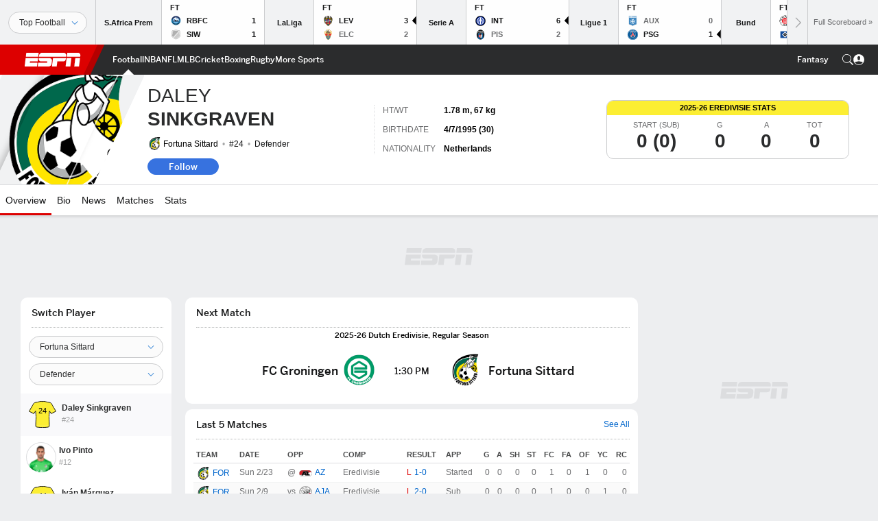

--- FILE ---
content_type: text/html; charset=utf-8
request_url: https://www.google.com/recaptcha/enterprise/anchor?ar=1&k=6LciB_gZAAAAAA_mwJ4G0XZ0BXWvLTt67V7YizXx&co=aHR0cHM6Ly9jZG4ucmVnaXN0ZXJkaXNuZXkuZ28uY29tOjQ0Mw..&hl=en&v=PoyoqOPhxBO7pBk68S4YbpHZ&size=invisible&anchor-ms=20000&execute-ms=30000&cb=qxe0ukankaey
body_size: 48835
content:
<!DOCTYPE HTML><html dir="ltr" lang="en"><head><meta http-equiv="Content-Type" content="text/html; charset=UTF-8">
<meta http-equiv="X-UA-Compatible" content="IE=edge">
<title>reCAPTCHA</title>
<style type="text/css">
/* cyrillic-ext */
@font-face {
  font-family: 'Roboto';
  font-style: normal;
  font-weight: 400;
  font-stretch: 100%;
  src: url(//fonts.gstatic.com/s/roboto/v48/KFO7CnqEu92Fr1ME7kSn66aGLdTylUAMa3GUBHMdazTgWw.woff2) format('woff2');
  unicode-range: U+0460-052F, U+1C80-1C8A, U+20B4, U+2DE0-2DFF, U+A640-A69F, U+FE2E-FE2F;
}
/* cyrillic */
@font-face {
  font-family: 'Roboto';
  font-style: normal;
  font-weight: 400;
  font-stretch: 100%;
  src: url(//fonts.gstatic.com/s/roboto/v48/KFO7CnqEu92Fr1ME7kSn66aGLdTylUAMa3iUBHMdazTgWw.woff2) format('woff2');
  unicode-range: U+0301, U+0400-045F, U+0490-0491, U+04B0-04B1, U+2116;
}
/* greek-ext */
@font-face {
  font-family: 'Roboto';
  font-style: normal;
  font-weight: 400;
  font-stretch: 100%;
  src: url(//fonts.gstatic.com/s/roboto/v48/KFO7CnqEu92Fr1ME7kSn66aGLdTylUAMa3CUBHMdazTgWw.woff2) format('woff2');
  unicode-range: U+1F00-1FFF;
}
/* greek */
@font-face {
  font-family: 'Roboto';
  font-style: normal;
  font-weight: 400;
  font-stretch: 100%;
  src: url(//fonts.gstatic.com/s/roboto/v48/KFO7CnqEu92Fr1ME7kSn66aGLdTylUAMa3-UBHMdazTgWw.woff2) format('woff2');
  unicode-range: U+0370-0377, U+037A-037F, U+0384-038A, U+038C, U+038E-03A1, U+03A3-03FF;
}
/* math */
@font-face {
  font-family: 'Roboto';
  font-style: normal;
  font-weight: 400;
  font-stretch: 100%;
  src: url(//fonts.gstatic.com/s/roboto/v48/KFO7CnqEu92Fr1ME7kSn66aGLdTylUAMawCUBHMdazTgWw.woff2) format('woff2');
  unicode-range: U+0302-0303, U+0305, U+0307-0308, U+0310, U+0312, U+0315, U+031A, U+0326-0327, U+032C, U+032F-0330, U+0332-0333, U+0338, U+033A, U+0346, U+034D, U+0391-03A1, U+03A3-03A9, U+03B1-03C9, U+03D1, U+03D5-03D6, U+03F0-03F1, U+03F4-03F5, U+2016-2017, U+2034-2038, U+203C, U+2040, U+2043, U+2047, U+2050, U+2057, U+205F, U+2070-2071, U+2074-208E, U+2090-209C, U+20D0-20DC, U+20E1, U+20E5-20EF, U+2100-2112, U+2114-2115, U+2117-2121, U+2123-214F, U+2190, U+2192, U+2194-21AE, U+21B0-21E5, U+21F1-21F2, U+21F4-2211, U+2213-2214, U+2216-22FF, U+2308-230B, U+2310, U+2319, U+231C-2321, U+2336-237A, U+237C, U+2395, U+239B-23B7, U+23D0, U+23DC-23E1, U+2474-2475, U+25AF, U+25B3, U+25B7, U+25BD, U+25C1, U+25CA, U+25CC, U+25FB, U+266D-266F, U+27C0-27FF, U+2900-2AFF, U+2B0E-2B11, U+2B30-2B4C, U+2BFE, U+3030, U+FF5B, U+FF5D, U+1D400-1D7FF, U+1EE00-1EEFF;
}
/* symbols */
@font-face {
  font-family: 'Roboto';
  font-style: normal;
  font-weight: 400;
  font-stretch: 100%;
  src: url(//fonts.gstatic.com/s/roboto/v48/KFO7CnqEu92Fr1ME7kSn66aGLdTylUAMaxKUBHMdazTgWw.woff2) format('woff2');
  unicode-range: U+0001-000C, U+000E-001F, U+007F-009F, U+20DD-20E0, U+20E2-20E4, U+2150-218F, U+2190, U+2192, U+2194-2199, U+21AF, U+21E6-21F0, U+21F3, U+2218-2219, U+2299, U+22C4-22C6, U+2300-243F, U+2440-244A, U+2460-24FF, U+25A0-27BF, U+2800-28FF, U+2921-2922, U+2981, U+29BF, U+29EB, U+2B00-2BFF, U+4DC0-4DFF, U+FFF9-FFFB, U+10140-1018E, U+10190-1019C, U+101A0, U+101D0-101FD, U+102E0-102FB, U+10E60-10E7E, U+1D2C0-1D2D3, U+1D2E0-1D37F, U+1F000-1F0FF, U+1F100-1F1AD, U+1F1E6-1F1FF, U+1F30D-1F30F, U+1F315, U+1F31C, U+1F31E, U+1F320-1F32C, U+1F336, U+1F378, U+1F37D, U+1F382, U+1F393-1F39F, U+1F3A7-1F3A8, U+1F3AC-1F3AF, U+1F3C2, U+1F3C4-1F3C6, U+1F3CA-1F3CE, U+1F3D4-1F3E0, U+1F3ED, U+1F3F1-1F3F3, U+1F3F5-1F3F7, U+1F408, U+1F415, U+1F41F, U+1F426, U+1F43F, U+1F441-1F442, U+1F444, U+1F446-1F449, U+1F44C-1F44E, U+1F453, U+1F46A, U+1F47D, U+1F4A3, U+1F4B0, U+1F4B3, U+1F4B9, U+1F4BB, U+1F4BF, U+1F4C8-1F4CB, U+1F4D6, U+1F4DA, U+1F4DF, U+1F4E3-1F4E6, U+1F4EA-1F4ED, U+1F4F7, U+1F4F9-1F4FB, U+1F4FD-1F4FE, U+1F503, U+1F507-1F50B, U+1F50D, U+1F512-1F513, U+1F53E-1F54A, U+1F54F-1F5FA, U+1F610, U+1F650-1F67F, U+1F687, U+1F68D, U+1F691, U+1F694, U+1F698, U+1F6AD, U+1F6B2, U+1F6B9-1F6BA, U+1F6BC, U+1F6C6-1F6CF, U+1F6D3-1F6D7, U+1F6E0-1F6EA, U+1F6F0-1F6F3, U+1F6F7-1F6FC, U+1F700-1F7FF, U+1F800-1F80B, U+1F810-1F847, U+1F850-1F859, U+1F860-1F887, U+1F890-1F8AD, U+1F8B0-1F8BB, U+1F8C0-1F8C1, U+1F900-1F90B, U+1F93B, U+1F946, U+1F984, U+1F996, U+1F9E9, U+1FA00-1FA6F, U+1FA70-1FA7C, U+1FA80-1FA89, U+1FA8F-1FAC6, U+1FACE-1FADC, U+1FADF-1FAE9, U+1FAF0-1FAF8, U+1FB00-1FBFF;
}
/* vietnamese */
@font-face {
  font-family: 'Roboto';
  font-style: normal;
  font-weight: 400;
  font-stretch: 100%;
  src: url(//fonts.gstatic.com/s/roboto/v48/KFO7CnqEu92Fr1ME7kSn66aGLdTylUAMa3OUBHMdazTgWw.woff2) format('woff2');
  unicode-range: U+0102-0103, U+0110-0111, U+0128-0129, U+0168-0169, U+01A0-01A1, U+01AF-01B0, U+0300-0301, U+0303-0304, U+0308-0309, U+0323, U+0329, U+1EA0-1EF9, U+20AB;
}
/* latin-ext */
@font-face {
  font-family: 'Roboto';
  font-style: normal;
  font-weight: 400;
  font-stretch: 100%;
  src: url(//fonts.gstatic.com/s/roboto/v48/KFO7CnqEu92Fr1ME7kSn66aGLdTylUAMa3KUBHMdazTgWw.woff2) format('woff2');
  unicode-range: U+0100-02BA, U+02BD-02C5, U+02C7-02CC, U+02CE-02D7, U+02DD-02FF, U+0304, U+0308, U+0329, U+1D00-1DBF, U+1E00-1E9F, U+1EF2-1EFF, U+2020, U+20A0-20AB, U+20AD-20C0, U+2113, U+2C60-2C7F, U+A720-A7FF;
}
/* latin */
@font-face {
  font-family: 'Roboto';
  font-style: normal;
  font-weight: 400;
  font-stretch: 100%;
  src: url(//fonts.gstatic.com/s/roboto/v48/KFO7CnqEu92Fr1ME7kSn66aGLdTylUAMa3yUBHMdazQ.woff2) format('woff2');
  unicode-range: U+0000-00FF, U+0131, U+0152-0153, U+02BB-02BC, U+02C6, U+02DA, U+02DC, U+0304, U+0308, U+0329, U+2000-206F, U+20AC, U+2122, U+2191, U+2193, U+2212, U+2215, U+FEFF, U+FFFD;
}
/* cyrillic-ext */
@font-face {
  font-family: 'Roboto';
  font-style: normal;
  font-weight: 500;
  font-stretch: 100%;
  src: url(//fonts.gstatic.com/s/roboto/v48/KFO7CnqEu92Fr1ME7kSn66aGLdTylUAMa3GUBHMdazTgWw.woff2) format('woff2');
  unicode-range: U+0460-052F, U+1C80-1C8A, U+20B4, U+2DE0-2DFF, U+A640-A69F, U+FE2E-FE2F;
}
/* cyrillic */
@font-face {
  font-family: 'Roboto';
  font-style: normal;
  font-weight: 500;
  font-stretch: 100%;
  src: url(//fonts.gstatic.com/s/roboto/v48/KFO7CnqEu92Fr1ME7kSn66aGLdTylUAMa3iUBHMdazTgWw.woff2) format('woff2');
  unicode-range: U+0301, U+0400-045F, U+0490-0491, U+04B0-04B1, U+2116;
}
/* greek-ext */
@font-face {
  font-family: 'Roboto';
  font-style: normal;
  font-weight: 500;
  font-stretch: 100%;
  src: url(//fonts.gstatic.com/s/roboto/v48/KFO7CnqEu92Fr1ME7kSn66aGLdTylUAMa3CUBHMdazTgWw.woff2) format('woff2');
  unicode-range: U+1F00-1FFF;
}
/* greek */
@font-face {
  font-family: 'Roboto';
  font-style: normal;
  font-weight: 500;
  font-stretch: 100%;
  src: url(//fonts.gstatic.com/s/roboto/v48/KFO7CnqEu92Fr1ME7kSn66aGLdTylUAMa3-UBHMdazTgWw.woff2) format('woff2');
  unicode-range: U+0370-0377, U+037A-037F, U+0384-038A, U+038C, U+038E-03A1, U+03A3-03FF;
}
/* math */
@font-face {
  font-family: 'Roboto';
  font-style: normal;
  font-weight: 500;
  font-stretch: 100%;
  src: url(//fonts.gstatic.com/s/roboto/v48/KFO7CnqEu92Fr1ME7kSn66aGLdTylUAMawCUBHMdazTgWw.woff2) format('woff2');
  unicode-range: U+0302-0303, U+0305, U+0307-0308, U+0310, U+0312, U+0315, U+031A, U+0326-0327, U+032C, U+032F-0330, U+0332-0333, U+0338, U+033A, U+0346, U+034D, U+0391-03A1, U+03A3-03A9, U+03B1-03C9, U+03D1, U+03D5-03D6, U+03F0-03F1, U+03F4-03F5, U+2016-2017, U+2034-2038, U+203C, U+2040, U+2043, U+2047, U+2050, U+2057, U+205F, U+2070-2071, U+2074-208E, U+2090-209C, U+20D0-20DC, U+20E1, U+20E5-20EF, U+2100-2112, U+2114-2115, U+2117-2121, U+2123-214F, U+2190, U+2192, U+2194-21AE, U+21B0-21E5, U+21F1-21F2, U+21F4-2211, U+2213-2214, U+2216-22FF, U+2308-230B, U+2310, U+2319, U+231C-2321, U+2336-237A, U+237C, U+2395, U+239B-23B7, U+23D0, U+23DC-23E1, U+2474-2475, U+25AF, U+25B3, U+25B7, U+25BD, U+25C1, U+25CA, U+25CC, U+25FB, U+266D-266F, U+27C0-27FF, U+2900-2AFF, U+2B0E-2B11, U+2B30-2B4C, U+2BFE, U+3030, U+FF5B, U+FF5D, U+1D400-1D7FF, U+1EE00-1EEFF;
}
/* symbols */
@font-face {
  font-family: 'Roboto';
  font-style: normal;
  font-weight: 500;
  font-stretch: 100%;
  src: url(//fonts.gstatic.com/s/roboto/v48/KFO7CnqEu92Fr1ME7kSn66aGLdTylUAMaxKUBHMdazTgWw.woff2) format('woff2');
  unicode-range: U+0001-000C, U+000E-001F, U+007F-009F, U+20DD-20E0, U+20E2-20E4, U+2150-218F, U+2190, U+2192, U+2194-2199, U+21AF, U+21E6-21F0, U+21F3, U+2218-2219, U+2299, U+22C4-22C6, U+2300-243F, U+2440-244A, U+2460-24FF, U+25A0-27BF, U+2800-28FF, U+2921-2922, U+2981, U+29BF, U+29EB, U+2B00-2BFF, U+4DC0-4DFF, U+FFF9-FFFB, U+10140-1018E, U+10190-1019C, U+101A0, U+101D0-101FD, U+102E0-102FB, U+10E60-10E7E, U+1D2C0-1D2D3, U+1D2E0-1D37F, U+1F000-1F0FF, U+1F100-1F1AD, U+1F1E6-1F1FF, U+1F30D-1F30F, U+1F315, U+1F31C, U+1F31E, U+1F320-1F32C, U+1F336, U+1F378, U+1F37D, U+1F382, U+1F393-1F39F, U+1F3A7-1F3A8, U+1F3AC-1F3AF, U+1F3C2, U+1F3C4-1F3C6, U+1F3CA-1F3CE, U+1F3D4-1F3E0, U+1F3ED, U+1F3F1-1F3F3, U+1F3F5-1F3F7, U+1F408, U+1F415, U+1F41F, U+1F426, U+1F43F, U+1F441-1F442, U+1F444, U+1F446-1F449, U+1F44C-1F44E, U+1F453, U+1F46A, U+1F47D, U+1F4A3, U+1F4B0, U+1F4B3, U+1F4B9, U+1F4BB, U+1F4BF, U+1F4C8-1F4CB, U+1F4D6, U+1F4DA, U+1F4DF, U+1F4E3-1F4E6, U+1F4EA-1F4ED, U+1F4F7, U+1F4F9-1F4FB, U+1F4FD-1F4FE, U+1F503, U+1F507-1F50B, U+1F50D, U+1F512-1F513, U+1F53E-1F54A, U+1F54F-1F5FA, U+1F610, U+1F650-1F67F, U+1F687, U+1F68D, U+1F691, U+1F694, U+1F698, U+1F6AD, U+1F6B2, U+1F6B9-1F6BA, U+1F6BC, U+1F6C6-1F6CF, U+1F6D3-1F6D7, U+1F6E0-1F6EA, U+1F6F0-1F6F3, U+1F6F7-1F6FC, U+1F700-1F7FF, U+1F800-1F80B, U+1F810-1F847, U+1F850-1F859, U+1F860-1F887, U+1F890-1F8AD, U+1F8B0-1F8BB, U+1F8C0-1F8C1, U+1F900-1F90B, U+1F93B, U+1F946, U+1F984, U+1F996, U+1F9E9, U+1FA00-1FA6F, U+1FA70-1FA7C, U+1FA80-1FA89, U+1FA8F-1FAC6, U+1FACE-1FADC, U+1FADF-1FAE9, U+1FAF0-1FAF8, U+1FB00-1FBFF;
}
/* vietnamese */
@font-face {
  font-family: 'Roboto';
  font-style: normal;
  font-weight: 500;
  font-stretch: 100%;
  src: url(//fonts.gstatic.com/s/roboto/v48/KFO7CnqEu92Fr1ME7kSn66aGLdTylUAMa3OUBHMdazTgWw.woff2) format('woff2');
  unicode-range: U+0102-0103, U+0110-0111, U+0128-0129, U+0168-0169, U+01A0-01A1, U+01AF-01B0, U+0300-0301, U+0303-0304, U+0308-0309, U+0323, U+0329, U+1EA0-1EF9, U+20AB;
}
/* latin-ext */
@font-face {
  font-family: 'Roboto';
  font-style: normal;
  font-weight: 500;
  font-stretch: 100%;
  src: url(//fonts.gstatic.com/s/roboto/v48/KFO7CnqEu92Fr1ME7kSn66aGLdTylUAMa3KUBHMdazTgWw.woff2) format('woff2');
  unicode-range: U+0100-02BA, U+02BD-02C5, U+02C7-02CC, U+02CE-02D7, U+02DD-02FF, U+0304, U+0308, U+0329, U+1D00-1DBF, U+1E00-1E9F, U+1EF2-1EFF, U+2020, U+20A0-20AB, U+20AD-20C0, U+2113, U+2C60-2C7F, U+A720-A7FF;
}
/* latin */
@font-face {
  font-family: 'Roboto';
  font-style: normal;
  font-weight: 500;
  font-stretch: 100%;
  src: url(//fonts.gstatic.com/s/roboto/v48/KFO7CnqEu92Fr1ME7kSn66aGLdTylUAMa3yUBHMdazQ.woff2) format('woff2');
  unicode-range: U+0000-00FF, U+0131, U+0152-0153, U+02BB-02BC, U+02C6, U+02DA, U+02DC, U+0304, U+0308, U+0329, U+2000-206F, U+20AC, U+2122, U+2191, U+2193, U+2212, U+2215, U+FEFF, U+FFFD;
}
/* cyrillic-ext */
@font-face {
  font-family: 'Roboto';
  font-style: normal;
  font-weight: 900;
  font-stretch: 100%;
  src: url(//fonts.gstatic.com/s/roboto/v48/KFO7CnqEu92Fr1ME7kSn66aGLdTylUAMa3GUBHMdazTgWw.woff2) format('woff2');
  unicode-range: U+0460-052F, U+1C80-1C8A, U+20B4, U+2DE0-2DFF, U+A640-A69F, U+FE2E-FE2F;
}
/* cyrillic */
@font-face {
  font-family: 'Roboto';
  font-style: normal;
  font-weight: 900;
  font-stretch: 100%;
  src: url(//fonts.gstatic.com/s/roboto/v48/KFO7CnqEu92Fr1ME7kSn66aGLdTylUAMa3iUBHMdazTgWw.woff2) format('woff2');
  unicode-range: U+0301, U+0400-045F, U+0490-0491, U+04B0-04B1, U+2116;
}
/* greek-ext */
@font-face {
  font-family: 'Roboto';
  font-style: normal;
  font-weight: 900;
  font-stretch: 100%;
  src: url(//fonts.gstatic.com/s/roboto/v48/KFO7CnqEu92Fr1ME7kSn66aGLdTylUAMa3CUBHMdazTgWw.woff2) format('woff2');
  unicode-range: U+1F00-1FFF;
}
/* greek */
@font-face {
  font-family: 'Roboto';
  font-style: normal;
  font-weight: 900;
  font-stretch: 100%;
  src: url(//fonts.gstatic.com/s/roboto/v48/KFO7CnqEu92Fr1ME7kSn66aGLdTylUAMa3-UBHMdazTgWw.woff2) format('woff2');
  unicode-range: U+0370-0377, U+037A-037F, U+0384-038A, U+038C, U+038E-03A1, U+03A3-03FF;
}
/* math */
@font-face {
  font-family: 'Roboto';
  font-style: normal;
  font-weight: 900;
  font-stretch: 100%;
  src: url(//fonts.gstatic.com/s/roboto/v48/KFO7CnqEu92Fr1ME7kSn66aGLdTylUAMawCUBHMdazTgWw.woff2) format('woff2');
  unicode-range: U+0302-0303, U+0305, U+0307-0308, U+0310, U+0312, U+0315, U+031A, U+0326-0327, U+032C, U+032F-0330, U+0332-0333, U+0338, U+033A, U+0346, U+034D, U+0391-03A1, U+03A3-03A9, U+03B1-03C9, U+03D1, U+03D5-03D6, U+03F0-03F1, U+03F4-03F5, U+2016-2017, U+2034-2038, U+203C, U+2040, U+2043, U+2047, U+2050, U+2057, U+205F, U+2070-2071, U+2074-208E, U+2090-209C, U+20D0-20DC, U+20E1, U+20E5-20EF, U+2100-2112, U+2114-2115, U+2117-2121, U+2123-214F, U+2190, U+2192, U+2194-21AE, U+21B0-21E5, U+21F1-21F2, U+21F4-2211, U+2213-2214, U+2216-22FF, U+2308-230B, U+2310, U+2319, U+231C-2321, U+2336-237A, U+237C, U+2395, U+239B-23B7, U+23D0, U+23DC-23E1, U+2474-2475, U+25AF, U+25B3, U+25B7, U+25BD, U+25C1, U+25CA, U+25CC, U+25FB, U+266D-266F, U+27C0-27FF, U+2900-2AFF, U+2B0E-2B11, U+2B30-2B4C, U+2BFE, U+3030, U+FF5B, U+FF5D, U+1D400-1D7FF, U+1EE00-1EEFF;
}
/* symbols */
@font-face {
  font-family: 'Roboto';
  font-style: normal;
  font-weight: 900;
  font-stretch: 100%;
  src: url(//fonts.gstatic.com/s/roboto/v48/KFO7CnqEu92Fr1ME7kSn66aGLdTylUAMaxKUBHMdazTgWw.woff2) format('woff2');
  unicode-range: U+0001-000C, U+000E-001F, U+007F-009F, U+20DD-20E0, U+20E2-20E4, U+2150-218F, U+2190, U+2192, U+2194-2199, U+21AF, U+21E6-21F0, U+21F3, U+2218-2219, U+2299, U+22C4-22C6, U+2300-243F, U+2440-244A, U+2460-24FF, U+25A0-27BF, U+2800-28FF, U+2921-2922, U+2981, U+29BF, U+29EB, U+2B00-2BFF, U+4DC0-4DFF, U+FFF9-FFFB, U+10140-1018E, U+10190-1019C, U+101A0, U+101D0-101FD, U+102E0-102FB, U+10E60-10E7E, U+1D2C0-1D2D3, U+1D2E0-1D37F, U+1F000-1F0FF, U+1F100-1F1AD, U+1F1E6-1F1FF, U+1F30D-1F30F, U+1F315, U+1F31C, U+1F31E, U+1F320-1F32C, U+1F336, U+1F378, U+1F37D, U+1F382, U+1F393-1F39F, U+1F3A7-1F3A8, U+1F3AC-1F3AF, U+1F3C2, U+1F3C4-1F3C6, U+1F3CA-1F3CE, U+1F3D4-1F3E0, U+1F3ED, U+1F3F1-1F3F3, U+1F3F5-1F3F7, U+1F408, U+1F415, U+1F41F, U+1F426, U+1F43F, U+1F441-1F442, U+1F444, U+1F446-1F449, U+1F44C-1F44E, U+1F453, U+1F46A, U+1F47D, U+1F4A3, U+1F4B0, U+1F4B3, U+1F4B9, U+1F4BB, U+1F4BF, U+1F4C8-1F4CB, U+1F4D6, U+1F4DA, U+1F4DF, U+1F4E3-1F4E6, U+1F4EA-1F4ED, U+1F4F7, U+1F4F9-1F4FB, U+1F4FD-1F4FE, U+1F503, U+1F507-1F50B, U+1F50D, U+1F512-1F513, U+1F53E-1F54A, U+1F54F-1F5FA, U+1F610, U+1F650-1F67F, U+1F687, U+1F68D, U+1F691, U+1F694, U+1F698, U+1F6AD, U+1F6B2, U+1F6B9-1F6BA, U+1F6BC, U+1F6C6-1F6CF, U+1F6D3-1F6D7, U+1F6E0-1F6EA, U+1F6F0-1F6F3, U+1F6F7-1F6FC, U+1F700-1F7FF, U+1F800-1F80B, U+1F810-1F847, U+1F850-1F859, U+1F860-1F887, U+1F890-1F8AD, U+1F8B0-1F8BB, U+1F8C0-1F8C1, U+1F900-1F90B, U+1F93B, U+1F946, U+1F984, U+1F996, U+1F9E9, U+1FA00-1FA6F, U+1FA70-1FA7C, U+1FA80-1FA89, U+1FA8F-1FAC6, U+1FACE-1FADC, U+1FADF-1FAE9, U+1FAF0-1FAF8, U+1FB00-1FBFF;
}
/* vietnamese */
@font-face {
  font-family: 'Roboto';
  font-style: normal;
  font-weight: 900;
  font-stretch: 100%;
  src: url(//fonts.gstatic.com/s/roboto/v48/KFO7CnqEu92Fr1ME7kSn66aGLdTylUAMa3OUBHMdazTgWw.woff2) format('woff2');
  unicode-range: U+0102-0103, U+0110-0111, U+0128-0129, U+0168-0169, U+01A0-01A1, U+01AF-01B0, U+0300-0301, U+0303-0304, U+0308-0309, U+0323, U+0329, U+1EA0-1EF9, U+20AB;
}
/* latin-ext */
@font-face {
  font-family: 'Roboto';
  font-style: normal;
  font-weight: 900;
  font-stretch: 100%;
  src: url(//fonts.gstatic.com/s/roboto/v48/KFO7CnqEu92Fr1ME7kSn66aGLdTylUAMa3KUBHMdazTgWw.woff2) format('woff2');
  unicode-range: U+0100-02BA, U+02BD-02C5, U+02C7-02CC, U+02CE-02D7, U+02DD-02FF, U+0304, U+0308, U+0329, U+1D00-1DBF, U+1E00-1E9F, U+1EF2-1EFF, U+2020, U+20A0-20AB, U+20AD-20C0, U+2113, U+2C60-2C7F, U+A720-A7FF;
}
/* latin */
@font-face {
  font-family: 'Roboto';
  font-style: normal;
  font-weight: 900;
  font-stretch: 100%;
  src: url(//fonts.gstatic.com/s/roboto/v48/KFO7CnqEu92Fr1ME7kSn66aGLdTylUAMa3yUBHMdazQ.woff2) format('woff2');
  unicode-range: U+0000-00FF, U+0131, U+0152-0153, U+02BB-02BC, U+02C6, U+02DA, U+02DC, U+0304, U+0308, U+0329, U+2000-206F, U+20AC, U+2122, U+2191, U+2193, U+2212, U+2215, U+FEFF, U+FFFD;
}

</style>
<link rel="stylesheet" type="text/css" href="https://www.gstatic.com/recaptcha/releases/PoyoqOPhxBO7pBk68S4YbpHZ/styles__ltr.css">
<script nonce="tJyQT1kBP4xBq1P__CQWfg" type="text/javascript">window['__recaptcha_api'] = 'https://www.google.com/recaptcha/enterprise/';</script>
<script type="text/javascript" src="https://www.gstatic.com/recaptcha/releases/PoyoqOPhxBO7pBk68S4YbpHZ/recaptcha__en.js" nonce="tJyQT1kBP4xBq1P__CQWfg">
      
    </script></head>
<body><div id="rc-anchor-alert" class="rc-anchor-alert"></div>
<input type="hidden" id="recaptcha-token" value="[base64]">
<script type="text/javascript" nonce="tJyQT1kBP4xBq1P__CQWfg">
      recaptcha.anchor.Main.init("[\x22ainput\x22,[\x22bgdata\x22,\x22\x22,\[base64]/[base64]/MjU1Ong/[base64]/[base64]/[base64]/[base64]/[base64]/[base64]/[base64]/[base64]/[base64]/[base64]/[base64]/[base64]/[base64]/[base64]/[base64]\\u003d\x22,\[base64]\x22,\[base64]/SsOhVVLChcKKwpTCu8OWw4ZEwofCgzsMRk9tw5LDq8KsPAkeBsK5w7R0TFnCoMOJEF7CpHxzwqE/woFmw4JBLzMuw6/DjsK+UjPDhQIuwq/[base64]/w6Quw5vDmm7Dg1cdw4zCvHDCn8OuOFI4IhJKUGzDk3FewprDl2XDjsOKw6rDpBrDoMOmasKywrrCmcOFHMOsNTPDhgAydcOnQlzDp8OLZ8KcH8K6w5HCnMKZwp8OwoTCrHTCmCx5dF9cfWTDn1nDrcOkWcOQw6/Cg8KuwqXChMOrwotrWWUVIhQIbGcNXsOwwpHCiSzDuUswwrJfw5bDl8K8w64Gw7PCi8KlaQA8w6wRYcKHTjzDtsOqPMKraRBcw6jDlQDDi8K+Q1IfAcOGworDmQUAwr7DqsOhw41ew4zCpAh0LcKtRsOjNnLDhMKXcVRRwrMYYMO5PW/DpHVRwpcjwqQ8wp9GSjvCsCjCg0HDkTrDlEnDpcOTAxZPaDUewrXDrmgTw67CgMOXw4Upwp3DqsOqRFoNw5xUwqVfXMK1OnTCtVPDqsKxQWtSEXDDpsKncB/CoGsTw7wnw7oVKw8vMFnCqsK5cHLCmcKlR8K/UcOlwqZsZ8KeX2sdw5HDoUHDkBwOw4crVQhuw59zwojDqEHDiT8cIFV7w5zDn8KTw6ECwokmP8Kewq0/wpzCqMO4w6vDlizDpsOYw6bCrGYSOhjCs8OCw7dPcsOrw6xww5fCoSR+w4FNQ2txKMOLwpdVwpDCt8Kuw4R+f8KtDcOLecKkFmxPw4UZw5/CnMOOw7XCsU7ClUJ4aEMmw5rCnRUXw79bNsK/wrB+fMOGKRd5XEAldcKEwrrChBwxOMKZwqhtWsOeO8KewpDDk0IGw4/CvsKkwqdww50lS8OXwpzCoArCncKZwqvDhMOOUsKnUDfDiQTCuiPDhcK2wo/[base64]/DuUzDpFbDqEcVwoLDiEfChlwLBcOKPsKWwqzDkT/DngjDqMKpwpoPw5V7P8O+w7E2w5N7YcK8wp4iNsO9fAdrNsODAcODSl5iw5E/woDCj8OUwqBNwr7CrB7DqgNraDDClG/DtcKQw4dXwqnDtBzCjB0ywofCi8KBwrPCkhdDwpPDt07CpcKLdMKew5/[base64]/DkjRQw4EWGDpcQVnCkcOswqXCo8O3IjVVwr7Dt04ZYMKuEDV4w6dpwofCu1/CoAbDjWrCpcORwrslw693wpXCkMO9A8O0ayPCscKIwosHw6Rqw4BTw4Ntw44xwoJmw4Ima3ZIw6AqK1oNGRvCq3hxw73DtsK4wqbCusKnUsOHbcOTwrBqw5lGLWHCkjkQbS4Awo7Cozs2w4rDrMKew6wYWCd2wrDCucKRXVnCvcKyP8K/FADDpEEGBRvDp8ONR2pSQMKfHkPDo8KPKsKlRiHDmUAvw73DhsOPHsOLwr3DqgbCnsK7YHHConFIw5FwwoFuwpV4WMOoPXAifBojw7QsJhDDtcK2fMO2wpDDtMKOwrRSMAbDk2vDgVdUbSPDlcOsDsKOwpI0fcKQPcKhVMKwwqUxbzcbJxXCpcKPw5Ufwp/[base64]/CoVVqwrrCnD1NQHnDphbDnxzClMOQw7vDv8KRYCPDrwXDt8KbGA9cwojCsm1qw6g6bsKJbcO1fi4nwodbX8OGBy4Mw6ovwpPCnsO2R8O2XFrCpyjCunnDlUbDp8OPw5PDmcOTwpRYOcO0fRtFankxMD/Ck0/CmSfCt2LDtXEaGMKzH8KEw7XCnhzDpUzDlsKcRjvDm8KqJcOlwqnDhMK+dsOsEMKqwp1BP18PwpfDlHnClcKaw5DClz/Cll3DkBdqw4TCmcOewqofW8KOw4nCuWjDj8OPIFvCqMOvwoJ/QjV+TsK1F3dww6toYcO4wq3ClMKfKsKmw4XDocKNwpDCujRzwoZLwqsAw6/CiMORbkvConjCi8KoSz0/w4BHwpN/OsKcfAA0wrHCo8OCwrE+KB4/[base64]/EcKLFhU9esKXw5YWacK3TcKPw5PCmcKuSXlZLG7DvMONZ8KcUm8cVjzDuMOcEEd1NmQwwq1Vw5I3NMOQwodmw5PDrCc7W2HCtcK+w7Ygwr5bPwgfw6rDt8KTDcOicTXCo8O7w7vCh8Kzw4XDq8Kywr/CpRzDtMK9wqALwq/[base64]/L8K0wqnDqFnDnsKewpjDuMK1wr95axvCpllZwqoAPcO4wqDCu3UhX2bCm8KII8OFADEFw4/[base64]/ccOJw4nDnQDDlcOWc3tFwqMnwofDnQDDkgZ7V8K7w7/CpsK8JWvCj8OBRDfDr8KQRirCucOvf3vCp0YPNMKtZMOFw4HCjcKHwpHDqlbDmMKfw51RVcKmwrh0wqTCtCHCsTXDocKwGxXCnTLCrMOvamrDgMOkw5HChmhBZMOULwjDksKuT8KOcsKcw45Dw4J0wq3DjMKnw5/CjsOJwowAwrHDisOvwrnDlEHDgnVQIA9KURRWwpRbKcO+wox8wqbCl0c2DGrCp0sEw7c7wotiw5LDtx3Cq1Mew4jCn2QUwoDDsDjDs25HwrV+w54Fw7I9RHzCpcKFTMOnwr/Cv8OFwqptwod0cAw6Wz5UeVbDsCw4e8KSw4bDkQd8KFvDszwDf8KPw6rDnsKdScOEw6xew4Y7w5/Cp0Z7w4ZyCQ0seSJKdcO9FMOQwrJSwo3DrMKtwoQBEsKGwooeC8OWwrg2PGQow6Ziw7PCjcOCM8OMwpLDoMOiw4bCu8ObY00ECDrDnmQib8Obw4PDkWjDrCTDokfCrcODw753Ay/DjS7DlMOwd8Kcw4Yrw6gTw5nCgcO0wp8pfBbCiFVqczokwqvCgcKgLsO5wqzCtix1wqsHWRPDjcO2UsOGFcKrTMKhw5TCtE0Mw4jCiMK6w61NwqHCgWXDl8K2KsOWw7ZswpDCvzDClWJ7TRTCgsKlw7Nia23CnEvDhcO+em3CsAYRODzDknDDh8OTw7YhTBdJJcOfw7/[base64]/DlcKvcwNGwo5Ow5PCmMK4e8KEQADCmCt3w6UjLFDCkCMtesOKw7HCklTClEJYYsOeWjNawqrDo2I6w5kUUMKYw7rCnsOmBsOmw53ChXzDnGlEw4Vvw4/ClsOPwrR3BMKvw5fDk8KPw482OcKObcO5KGzCtTHCt8Kmw59pT8OkDsK2w6l2esKtw7vCsXIMw4/DlwXDgSkVDCwIw4w3R8Ohw7fDgG/CisKDwojDgVUgAsKMHsOhHmvDkwHCgiYnPDvDl3p5EMO/UC7DvMOAw4lwHVbCl3/DpQPCssOJNcKgFsKKw6rDs8O1w6IFE1lnwpPCkMOCDsOZKQI7w7xFw6rDiyQkw6vCl8K9wovClMOUwrI8I0JvNsOrRcK4w73DvsOWLRTCncKWw64iKMKLw45/wq8ww6XCpMOMJMK5JGZPQMKpbCnCisKcN3lGwq0Zw7o0e8OBYcOTZhFow4Amw77CtcK8ZinCnsKfwqvDpm0MHMOEfEweMsOaPjTClsOYWsK6fcK/AxDClhrCtcK/[base64]/DnSLChGdFwrvCjcOjw447wo7DokpCJcKofktAw4ZKE8KIIxXCtMKLP1XDp35iwo87dsO6L8Oiw4Q/RcKMYHvDn1h9w6UrwplKCQRcdsOkacKaw4wSX8ObHcK4Q1cqw7fDiRTDicOMwrVkJjgaM0FEw5DDssOKwpTCgsKuXj/DtzQxLsKfw5QVI8Kaw7fCgkolw4TChMORLh4Cw7ZFe8OTdcKDw4N6bVfDnWcfYMOeHSLCvcKDPsK/[base64]/wq5/wqJJwofCnnMEVMKXWcOLw4MGw4nDrcO3F8OPcA7DocOOw4vCssKvw7wMDMKKwrfDugoRQsOdwpEmUzdNcMOewrMSFA9IwogowoB0woTDosKtwpZ2w656w5bDgANNTMKVwqrCjcKtw7LDtwTCucKBBkkBw7c4LsKMwqt/[base64]/DssO9bkvChBoDw6TCosKww7fDssOTwq5+w7gswqbCg8OXw4jDvMOYHcKnbGfDmcKWAcKWVGXDssKWK3PCnMOobGzCosKLYcODasOUw41aw7QRw6BwwrTDry/Ct8OLVMKRw7TDuwzDoRc/BxPCj3Q4TFjDqRbCkXjDshzDusK3w6ltw77CpsOEwog2w6J/AVYhwqN2H8OVNsK1CcKhwoNfw5stw43CvynDhsKSfsKhw7bDoMO9w6JZRWzCkRLCosOxwqPDkicEcRZbwolpP8KSw7xXTcO/wqlTw6BWVMOWbwtYwp3Dq8KZLMOdwrBJfAfCqADCjz3DonEbeALCqnHDnMOvbkcjwpFmwo7DmmBCXH0nccKfTXjCusOQW8Oswrc1b8Oiw5wNw4jDssOHwrwLw44bwpABUcKbwrAQFkLCiQFAwodhw4HDgMKIZhNxDMKWTAvDtC/[base64]/DmlNPKAXDtcKeElrDl0Z8PDXDoMOmwpfDpsKvwozDuwPClMKQACfCkMKpwpwvw63DnUBnw4IDG8KGSMKzwqjDg8KPeUA6w6/DsiApXSVXSMKaw5ptbcKFwq3ChQnDuBR0V8OvGRvCnMO0wpXDs8KpwpHDqVlDTSEpZQ8hG8O8w5QJWWLDuMKbGsKbRwvCjgzCmQDClsOYw5LCgCrCscK7wpDCq8KkMsOJM8K7DGDDtFAfUsKQw7bDpMKUw4DDmMKLw7dewqNRw7rClsK3aMKOw4zChErCiMObf0/DpcKnw6EFaCjCmsKIFMO/KsKfw7bCgcKgZxvCulvCmcKBw5YGwqcxwohKdll4AEIow4fClA7Dp1hBSjsTw6gDU1MGIcK/EUV7w5AnESZWwogsasKRbMK3eTvDjVHDrcKNw6HDvHbCv8O2YjEmB0fCrMK5w6vCs8K5Q8OJA8O/w6/Cr03DksKbBmvCucKhD8O7wqPDncOOYgnCminDtkjDpsOFRMOVacOKQsOxwogsMMOuwq7Cm8OXeRHCiTIDwoTClxUDwpJcw5/[base64]/DvE3CjcOGFcOuw6fClHw5wqXCgsO/w73Dh8K4wrPCqgAkFcOSCXpUw7bCvsKYwozDjcOAw5nCq8OWwr1ww4JaEsOvw6LCjDlWaFAfwpImfcK3w4PDkcKVw59gwrbCjMOPaMOuwoPCo8OGa1DDr8Kuwp4Rw6Ydw6NDclATwqpjIC8zJsKnY17Dr1wRGH8Xw43DpMOBccOtY8OWw6Eew75lw6/CicKfwr3CrcOTEA7DswnDniFXXzTCiMO/wpMbDClYw7XColpDwo/[base64]/Co8OXw5zCnMOlwp0zwpYiegJQaFx8w5vDiUnDsi3CkSLCvcKOPTtUX1A1wp8qwoNveMKsw7BFZnTCr8K+wpfCrMKDTMKFacKbw4/CuMK7wpzDrTbCk8OJw4jDucKwAzYLwpHCt8O4wqrDnDN/w47DncKdwoPCsy0Vw6stIsKsYmHCicKRw6QIYsONGF7DplF6GUJrfsKrw5tFc1PDimrDg3xuOmNZSjDDpsOxworCvX3Cono2LydTwqw+OEsswqfDmcKcw7xew49+w7rDjcOkwqskw404wovDpS7CngLCq8K9wq/DmR/[base64]/NsKMw5bCpMOGw65+F8OpwrLCvsKsK8KLXALDvMOMwqnCvGHDqjHCr8Kswo3Cn8OoVcOww4vCicOwQ3jCtDvDkivDn8OswopBwpHDswcsw4tawqtSEMOdwonCqQPDscKYPsKIPDdbEMKJRQrCh8OGADV0GcKyL8K9wpF/wp/Cl0pHHcOdwokRZj/DnsKqw7XDnsOmwoxww7XCvRsdbcKMw7ldVQfDssKkYMKFwrbDscOiecOkbsKAwrYbZkQOwr3DpCszTMO/woTCsDIZcMKQwr1Wwo8mLgMIwq1cBCIYwok7woZ9fjZuw5TDgMOXwpsYwoRwAEHDmsOOOk/DtMKWIsKZwrDCgTgTc8KWwrdNwq83w4ouwrc/KWnDuWrDjMKrCMOtw64zcMKBwoDCgMKFwrAGwoYiCiQywr7DhMO/Ght6UUnCocOXw6MDw6YZd1gdw5nCqMOdwojDkW3ClsOPwqsuMcO4aWNxByVhwp7CrE7Dn8O7UsOAw5U6w5d2wrRNSiTDm3d/PkBmU23CmhPDkMOYwooPwqTCpsKTWcKIw753w6DDmXnDpzvDohB0elxuKsO+F1AhwrHCtXYzKsOzw6xlY3/Ds2NHw6k3w6l1A3vDrRt3w5LDmMKQwoZcOcK2w6sPXwbDiRV9ImdSwrrCjsOmSn5tw6TDucK2wpfCj8O7EcKWw73DnMKXw5hxwrHDhsOSw6kvwqjCjcODw4XDhjQew6fCoT/[base64]/[base64]/[base64]/DosKhw4/CoCnDisKUw47DqMK1woIvwpl9RGVrw6zCpztKccK9w6XDicKVRMOqw7bDpMK2wpViVFB5MsKJO8OAwq82DsOzFMOZI8ONw4nDj3zCiETDqcKJw6rCh8KAwrhlU8O4wpLCjloCAhTCpCU/wqcPwqAOwr3CpgjCmcOiw4XDmnNbwrfCpMOyAQDCm8OVw4pBwrTCqz5Tw5VnwqEfw59Hw6rDqsKsfcOTwqQIwrlYO8K+XMOoSifClHPDpcOzfMKWLsKxwpVYw7xuEsK6w74nwpJLw5weKsKlw5vDpcOXYlMDw58Qwo/DjsOEHcOow77ClsOQwq9HwrvDkcK/w43Dt8OUNAQYw7pXw4tdHjYbwr9ZLMOJYcONwqJNw48Ywo7CscKMwoMDDcKawrHCnMK+E2HDscKcYDBqw55tLG/CnMOvF8OVw7HDucK4w4rDkT55w4XCscO+wrAdw5vDvAjCp8OVwrzCuMKxwpEPI2LCtk9iVMOtA8KDdsKpY8OERMO7woNZJBfCpcKqKcOmASBpUsOMw5Udw7zDvMKAwrE0worCrsOtw6/[base64]/DsOWw4FjSsOawqBJTsOSwoghUhHDuMKiw5TCr8ORw6EgShxzwonDnHJqV33CmSwkwpdWwofDonVYw7MuHnp3w7k5wrTDrcKZw5jDpQhOwpEqNcKkw6ciKcKswqTCvcKzZ8K/[base64]/DmcKiwoINwqY7w4HCncKrdjk+CVXDm1p6Y8O0K8OXVlLCicOfQlN4w5PDlcOew7TCmCbCgcKKQRo8wrFMwpHCgHXDtcOgw7/[base64]/w7UIw7YLwqvDuiTCsHXCtcOdw6ZFEUtYwonDrcKmVsOHYX01wpMcO0cmYcOGbzU2acOyGMOJw6DDlMK5XEXCrcKHexdOd0JTw67CrAbDklfDmWp4csOqQXTCmAQ4HsKuUsOsQsOIw4fCnsOADn4pwrnClcOSw4leRhFuAU3Chz46w7jCnsObAE/CgGQcDirDt0HDm8KyPANkGlfDiR14w5kswr3CqcOcwr/[base64]/DhxzDp8O1w5FjwrAPwojCrcODw4XClHdow6g9B8OGwp7DpcOqwqzCgTUTUMKsYMKCw5ltKzrDgcOlwqRMJcKeXMK0B1vDgcO4w59AEhMWexzDmzvDjMK1ZSzDmFRlw6/CgTnDkk3DmsK5ChDCvGHCtcKYUksBwoYGw5EGQ8OybEVkwrvCuX3Dg8OaOUnChV/ClDdUwpHDh0rDjcOfwr7CuzUedcOmUcOyw48zFMKTw7MAY8OLwo/Cowhabj81DGTDnSlIw441XFobVBg9w5IpwpfCsx90IcOtaR3DlznClALDocOTa8OiwrlhRmM3wqo2Bg4FccKhXmUkwrrDkwJbwoRjEMKBHgcONcKQw7DDosOTw4/[base64]/CoMOjw4bDqMO1EW/DjsO1LiAow5ozwoFJw7nDklrDq3zDnlV3ccKdw7o1csKlwq4mfljDpsOobwJkEsObw5nDtF7DqTEzNSxtwpXCicO+WcOsw7ppwoNowpAqw6lCT8O/w6XDl8OqcTnCs8Oew5rCqcO3HADCq8Kbwq3Dp0jDjGHCvsO7WzZ4TsKTw7Zuw6zDgGXDnsOOC8KkcA7DmH3CncKbLcO0d1EXw4lAdsOLwr9cDcOdLGE6wqvCtMKUw6dkwqYnW03DoVQSw77DgcKVwozDq8KNwrYBBBbCnMK5A1AjwpLDiMKVJzAJLsOAw4/CthfDjsONSWodw6vCt8KpIsOZcE/CgcOEw77DkMKiw5jCu2F9w4lnXRAOw45KVxQqNlXDsMOBBkvCr0/CtGnDj8O0JFTCvcKCOCzCllfCp3xEBMOtwqvCk0zDt0o7FEHDrTjDtsKCwqVlJGMgV8OlfcKiwo7CvsOMBwzDvRnDmMO1KMOfwpXCj8KKRW7Ck1DCmxl+woDCkMOxBsOSeTYiX3rCpcK8EMOfMcKFIyfCssKLBsKpQy3DmSTDqcOtNMKIwrFdwqHCvsO/w4rDsjg6PirDs0gRwpnCs8KgY8KbwoLDtBrCmcKswrHDkMO4AxnCv8KXLhoNw7kNW0/[base64]/DosKoYcK6w5t1OzLDosOQD8Khf8OWJ8Oywr3Cuw7Ci8K9w4vDp1BCHFAKw7FgEhHDnMKnECpbIWcbw6F3w6PDjMOMDgrDhcKqL2TDucKHw7DChV/CmsKLYMKabcKcwoYSwoEFwo3DhznClnfCscKEw5dkRmNZZ8KMwo/CgXjCjsOxJB7Col5rwrfDo8Ocw4w4w6bCjcOJwobClyLDu3QiDGrCjxoGVcK1U8OBw58KXcKoZsOqBWYLw47CrcOiQifCicOCw7ohDCzDh8OXwp1Kw48jcsOwH8K4TS7DklY/KMOaw7fClyN8TMK2F8O+w49ocsOPwodVRHwQw6goPFnDqsODw7QZOCrCg3sTeRDCviEcKcOSwpTDoxMUw5zDvsKlw5sABMKgw7LDscOgO8ODw7/DkRnDnA0vUsKrwqgHw6gHLMKjwrNNeMKzw73CpypnMjfCtwQVVipTw6zCkiLCgsKJwpDCpm8XG8OcRgTCqQvDjQjDiF/[base64]/Cukg2VQfDtExUasO4K8KzAwTCinbDmwbChDDDoyjCp8OpJVNdw5DDsMOTD2/DtsKNRsO1wrFjwrnDs8OqwqLCrsO2w6/DqcOjMMK+RX3DiMK1Zloww7nDqwjCicKpCMKXwqZ1wpPCscOUw54bwrDDjEwLMsOhw7I0CkMRSX1VaCorfMO8w7BYXSvDiG3CkFIUN2fCmMO8w7wNbFFsw4klckZdASx7w65Ww4sIwq4qwpfCoiPDpH/CtB/CgwTDqlBITjRfW1fCvAk4E8OmworDpGHChcKHf8O1N8O6w43DqsKbPsKJw6BgwprDiSnCpcK7chINBx1rwr9wLjoPw5YswqZ6RsKvS8OBwqJ+LRHCqgDDmwLCoMO/w7IJfCt0wqTDk8K3DMO+H8OKwoXCtsKhanRFdhXCgGDChMKdZ8OdaMKDIWbCjsKBZMObWMKdCcOPw6/DoxTDuUInc8OMwqXCrhnDsxk8woLDjsOFw5TClMKUKHLCmcK1wrwOw53CtcOdw7DDqEPDt8OCwp/Cuy/ChcOlwqTCoUjDmcOqSTnCksOJwonDgEHCgRLDqSxww68gLsO7NMOHw7bCngfCocOCw5t0f8KQwpLCt8ODTUM5wqbDp3XCqsKGw7l3wpczJMKGCsKABMOTJQtHwoh3JMKWwq7CqUzCux1ywr/Dt8KiEcOQw4YzScKbPCAuwpMtwpk0SMKZBsKUXMOdW3JSwrbCuMOLGnQVbH9/MkJSQUbDiywCLcORcMO1wrrDr8K0ZwZ3WMOeRBEgeMOIw6PDtH4XwpdfW0nCp1lYK0/CmsOVwprDqsO+GVfCmlpyFSDCqEDDmcKIHFjCqVkbwpjCncOkw7rDoTfDlEYgw57CiMOUwqI6w4/CucOzZcKYUMKBw4HCosKaPBoKJFjCq8ORI8OqwqoNGMKuPxDDicOYA8KEBQzDkkvCsMOtw6TCvkzCs8KpE8OSwqXCviA1CSzCqwBywonDvsKpWMOYR8K5FsK0wqTDn0XCiMKawpfCocKvB0FPw6PCpsOkwonCvBR/[base64]/DuMO/wr9+w4jDvMOrNcKDw61hwqVKJTwMw5VCM1zCvxfDpSTDhFjDsDjCmWhJw7/Doh3Dj8OfwpbCnn/[base64]/w43ChRNkOsKfw7vDmX8YRsOkXF7DpcKzw4LDqsK6M8KJe8OcwpHCrhvDrgBTGTHDmsK4IsKGwozCjBDDosK4w7Bgw4jCu1/Co0vCocOiUMODw69tasKRw4vDqsOywpdHwozDjEDCjyo/Yjw1BFkdVcOKambCji7DtcKSwpDDgMOxw6Muw63CtVBXwqBZw6bDmcKxdVEfEcK4dsO8Q8OSwqPDucO5w7rCm1/[base64]/w6kBXsKHCQTDn8OnwqvDvsONHcO6SMKtwpnDuXnDs8KGcDcxwqXDqH3ChcOKPcKNEcOuw7fCt8KMDcK0wrrCrsOFa8Ohw5/CncKowpvChcOFVQlOw7TDmRfCpMOgw4FaWMK/[base64]/CqQbCp3HCicOjwo0Yw59/[base64]/Cp3Bgw67Cg8KIUcKGwonCu28Hw5vDq8KUAsKaJMKZwod0D03CgU5oVxobwq7Dt3pAOcKww7DDmQjDnsOUw7FpLzrDq3nCjcOow492V1orw5QEZTnDuhnCkcOLawkmwprDvjYrQF8mS1M3QhLDszdOw54swqtBDsOFw7NuacKeWsKGwot/w4sufAs5wrvDm25bw6ZTK8OCw4Aywq/Dp3XCsBsIU8Ogw59Qwp5LUMK1wovCjTTDgSzDoMKSw4fDmXhNZRhJwrHCuD8FwqjClxvClQjDiEl+w7sDd8KywoMpwoECwqEKHMKUwpDCv8Kyw5wdT2LDp8KvfSUTXMOZfcO9d1zDisOddMK+UwlgdMK9SX/[base64]/[base64]/DvG3DtsOYaMOpwo1Dw6HCkcKww5/[base64]/[base64]/[base64]/[base64]/wodywpDDqsO+Hmh9wp0IQMKHGwjCsHVAd8Onw7LDh3TCr8K6wpNYQg3Cr3RPN03DrlIew4jCtVNUw63DlsKjS3DDhsKyw4XDj2IkJ1hkw495BDjClHYUwqLDr8KRwrDCkRrCmsOPTVTCtV/DhlF9JFtiw64VHMK/NMKRw4PDhy3DgGvDj314bnQ+wp08JMKGwqY0w783Qw5bJcO/IEDChMOAW1MqwqDDskPCpGPDrTHCtURdWkwLw75Aw6PDuCTChkTDkcOuwps+w4LCjwQEEQpEwqfCiGcULmFtOBvCisObwpc/wqInw4s+FcKIPsKdw6sbwoYdWnzCscOQw5ZFwq/CijZuwq0nccOrw6LDgcKgOsKjOkvDicKxw7zDiXpJc2AewroDNcOPBsKwZkLCi8OVw4nDhsO2CcOeIFEKMGVgwpHCmw0ew6XDo3/[base64]/Cn8KnwqHCgD0EMsKdwqrDgsO4R0p+wo3Dn8KMH1/[base64]/DqsOLwqbCjsOLYydWw7PCn8OxScKbw7HDowvCmVnDicKRw4nDkMK2K0LDgFnClXXDqsKyAMOTUlldU3c8wqXCmgdjw47DssOiY8OMw6LDkEp+w7p1bMK/wrQmNDRoL3TCoGDCn18wWsKnw6gnb8OOwqdzBQzCtDANw6zCu8KbPcKYXsKSJ8OPwpzChcOnw4tywoJAT8OaWnXDh2NEw7zDpTHDgisuw6kEAcO/wq0/wp7DpcOhw71EWUFVwprCrsOnMC/[base64]/bibCmcKQw7R2woTCmMKWMcOqewTCkC/[base64]/ClcOEwroAI8ObZnvDrsKfwo3CsMK9wqdFIVV8Ukslw5rChSAyw5ZDOSLCowPCmcKTLsKPwonDv190Sn/CrEXDj23DpcOBPMKhw5rDhWPDqw3DmsKKdxojN8OoAMKcQkMVMxp5wozCqEZ0w7TChcOOwrgGwqXDv8OUw5EXEU0HBcOKw7/DiSh9PsOZeTZmAD8ew7ggCcKhwo7DnDNsOG1tIsO8woFUwoVYwqvCuMOUw7QEdMKGZcOMRnLDj8OGw5dVX8KTEABpNcOVCD/DiSVMw7xAJsKpQ8OBwpBSOgoSQcKMASnDngNYbi/[base64]/DqA9JwrRYBnAEw6TDgkPCt8OhM8O6w5TDkcOpwqPCtTvDpcKBUsO8wpAxwrHDl8KRw77Dh8K3T8KOAEVdd8OqMiTDp0vDjMO6C8KNwo/DssOkZiNxwr3CjMKUwq0Aw7nCoRLDlMOowpDDlcO3w53CjcOow4BpPn5hYQnDlzN1w5QUwqAGAkxCYkrDnMORwo3CsXnDoMKrbTfCiEXCuMKyfMOVF0jCh8KaFsOfwooHJGF8R8OiwpVfwqTDtxFLw7nCt8KBPMOKwos/w6NDDMOyL1nCjcOhHcKDHSVswpXCpMOSKMKlw6khwq9cSTJZw4XDty8ADMKHGcKhaE1gw4EJw7zDjcOhIsOuw45DP8OJcMKtHjBHwpnDmcKVJMK4S8KvVMOrEsO3SsKNR1wnHMOcwoUlw6fDnsKow4JFewTChMO/w63CkRtSPgI0wo3CvWQQw77DrzPDr8KiwrssTjvCpMK0ASzDoMKddU7CjC/CuUJvVcKFw7bDp8Knwq19MMOgfcK3wpN/w5zDkXl9QcOiVsKnai00w7XDhV9mwqk3LcKwXMO6GWzDuG4BFcOswoHCqzPCg8OlbcOPe1tpDWASw6Zfbi7CtGJlw5DDuj/DgVtJBA3Dsw3DgMOcwpgww5rDmsKOKsOIGnhFQ8Kzwp4BHXzDv8KoEsKdwpbChy9PLsOGw7wqUsKww7tFcyB1wpdQw7/Dq1FoUcOkw6XDkcO6NMOww4Nuwppxwrp9w78jdyANwrrCh8OxUBrDnRceTsKpF8OwA8Klw7UBVR/DgMOPw4TCr8Kgw7nDpAHCszXDt1/DnWrChAjDnsKLw5fCtWXChD9qasKOwojCpBjCsF7Dhkgnw4wjwr7DusKnw67DoyQkVMOvw7HDmcKgesOXwpzDs8K1w5PClQgOw5RtwoRcw7p6wo/CsChiw7RNHhrDtMOOFS/DoWDDs8OZPsOjw5FBw7o6PMOMwqfDucOFMXTCnRUWAAjDohZGwr4Ww4zDtnYgJlDCi0J9IsKcSmxDw7J9Mi5VwpHDjcKqBGVEwo1ewoQIw4ISIMKte8Oew5nCjsKhwp/[base64]/[base64]/[base64]/Cv3rDumzDhSrDrC8RA8KNGcOnVyfDnsKjDmwZwpLCswPDjX4IwpjCv8OOw6oEwqDChsOJHcKSMcKDKcOZwqQ4Oz3CvG5GfF7CrcO8dD0TBsKTwqcgwog/asO/w5tWwq5vwrlXQ8OzO8Kgw7VeWzI+w5duwprDq8KrYcO5STzCtMOXw4Bcw7HDiMOeYMOXw5XCucOLwp47wq3DscO/[base64]/DnkfDvMO3wqjChi8GDsKGw6TClCXChjTDucKNwqHCmcOfRUgoYyvCrAZISjdyFcOJwojCqE4aYWh9aS/DvsKhaMOtP8OTIMKGfMOewq9waVfDscOoXkPDncKuwps/JcOOwpRvwp/[base64]/[base64]/DgsOCw5t9FsO3OsOPKsKbw68EFcKkwqDCuMONWcK8wrDClcOPOQvDmcK8w5NiAGbCum/DvlpcSsOnbVsiw6jCiWLCkcOkCmjCj1Byw4FVwo7Cq8KBwoDCpcKmdT/CpGfCpMKOw7/[base64]/CtsOhwr5nw63DtsKewoLDqFAQJcKSwrPCm8Kvw5h+W8OgAUrCiMO/DQ/Dm8KTesK3WUEjY3xfw7Jkf3lWZsKyeMKVw7TCqMOWw71Qb8OIVsKmFmFzccKnwo/DvwTDiALCqWvDqikyIsKXa8Ojw6NYw5ECwopqMCHCr8KQcRXDpcKMcsK+w69kw4pEHcKvw7HCscOWwozDuinDrcOdw4vCo8KcbGXCulgSc8ORwrXDocK0woJXLQV9Bz/[base64]/JWtyesOKw6AdRU4RYcKXcQbCgMKzKUjCvMKlLcOPIEfDqMKNw71YJsKYw603woPDrnJEw53CuXvDu0rClcKFw4XCqA9/[base64]/EFwOwrQOXcO5wqdrGCdbw5hoak7DqsO5ZBDDu2IkacKLwo3CqcO4wpzDoMOSw4tJw7rDiMKdwoNUw4HDl8OXwqLCpMOHVDxjw4bCksOdwpfDgi4/OwN0w7fDtcKMASvDjGLDssOUaXrDp8OzfsKAwqjDg8OJwpzCrMOIwognw70wwqlCw5nDv1DCmXXDiXXDsMOJwofDhzRww7Z/ccKhCsKYB8O4wrPDicKjM8KQwqR2P1ZFesKlasOUwq8Dw7xYIMKIwrYaLyNmw48oa8Kmwo5tw4DDu0M8QDPDp8KywrfDpsKnWADCrsONwoZpwrwlw6UCOsO0cHV6AcOFL8KMDsOaaTrCqmoZw6/DvUEDw6xewrAZwqXCnhc/[base64]/DonZfw67Cs8KfwpPDo8Ojw6zDmVPDkw1aw5HCiy/CnMKiOX4zw7zDgsKzIkHCmcKFw6MYMUrCunrCpcKdwoHCmwspwoDCtADCr8O8w5MOw4EWw7DDlU9eGcK8w4bDmmckDMOsa8KpeUrDhMKiQz3Cj8KTw7UqwoYANQTChcOjwp0AScO4w78XZMOIQ8O9MsOpADtSw4wAwrJEw53Clz/DuRfCp8OawpvCssKMBcK5w67DvDnDksOaU8O3Uk0NOQk2HMKZwrrCrAMvw7/Cq0vCgDjCmhlfwoDDt8OYw4diK3gdw7DDiUTDgsKlDnocw5Mbf8KFw7EZwoZfw6LCiWrDpFABw4AfwqJOwpfDicOww7LDucKqw5t6EsKqw4PDhibCn8KVf2XCl0rDq8OLOwjCr8KnR0HDn8O1wrVzVyIQwqfCtUsfCsK2dMOqwr/CvTHCtcKyQMOgwr/[base64]/CgH1BwqHDm8KLw7jDvH9jw5NnJMK9dcOnw5xESMKaaRgjw6/CnV/DjMKmwqRnCMK+OHgiwpglw6dRGQzCozYOw4Fkw4xvw73DvGvCvl5uw6/[base64]/ei8mw6ZaNcObEMKzwrNmNcKXF8O7Uh8Pw5LCnMKEw7HDombDjijDtFVxw65ewphqwrzCrXpnwrvCthQ0C8K5w6FwwrPChcODw58uwqIMOMKwcGDDg3NPBMOZcQN1w5/CucOHOsKPAV4jwqprZsKCd8KBw6p2wqPDtcOUSAMmw4UAw7bCrF/CkcOWXMOHPWTDpsKgwrsNw4Ayw4XCi0bDpm8pw5A3IHvCjyclNsO9wpnDrH4Ow7XCrsO9QX8tw7bDrcOPw4XDvsOfbxJQwogkwofCpR4sTgnDlTzCicONwqTCmEhVC8KvLMOgwr/DtVDCmkHDtsKDAEsbw5w/E2nDiMKSdsO/w5rCsETCgsO4wrF/GkV3w5nCssO5wrBgwoXDvn7DtSLDoUVzw4bDhMKDw7fDqMKYw6zDowQWw7V1RMKDKHbCkTfDvEc7w5l3PUENV8KrwpNhWXZEYnDDszXCgcKnIsKXb2PCqg8ww5B0w5zCnUlLw6UQeBHDm8KXwqhqw5nCjcO9b3QHwo/DisKqw5ZabMOWw6lbwo/CosOMwqUgw6tUw4TCgsOgfRrDrhHCucO9QkxRwp8WcmTDrsKHG8Kmw45gw5pNw73Ds8Kgw5VMwrDCgMOBw6zCvGB4SQPCpsKVwrbDs1Vjw5tSwqLCl1l8woPCvFTDvMOnw695w5vDu8OtwrhRccOrG8OdwqjDiMKsw69Nb3kow7hzw7/[base64]/CkiMwwpQyOjZXwr3DtCzClcKSQxg3w5YGNlPCmMO2wrLCocKowrPCgcKbw7PDqncRw6HChmvCnMO1wo8EbVLDhcOUwpHDuMKjwpJ4w5TDiQ5xDX/DqE3DuVh7fCPDgAIRw5DClSILQMOjRUAWSMKRwoLClcKcw4rDuhwBY8KFVsKUZsOiwoApL8KaXcKhwobDuBnCr8KNwooFwp/DsDpAOFDCssKMwqJ6Bjonw7xOwq55RMOLwofClGA4wqFEKFLCqcK5w7J5woDDvsKjQ8O8dihJcxVuesKJwofCs8KQHC1IwrBCw7LDtsOVwowrw6rCrH4Tw4PCk2bCs2HCq8O/wr4KwoXDisOawp9Wwp3CjsOxw7jDgsO/bMO1MznDrEsvworCiMKfwo9qwrXDh8Ojw7oeHCHCvsOLw5INwookworCsRVqwr8JwrLDskF0woFRMVjCu8KVw4QMbX0Owq/[base64]/CgMOYw5HDgjjCiGLCu8OFMMK3w4MiURFPw5caUhVHw4zDm8KSwofDlcKawrLDkMKPwoRRZcKnw6TCisO/w6gSTDLDvXluVUV/w4Fvw4ZPwoDDrk/[base64]/DpcKNIsKMbFPDpm7CgxLCvsK1fF0/DnrCqGPDgsKTw4pTQi5Tw4LDoyFHMx3Ct2zDgD8JTD7CqcKkU8OhTx5Vw5QxFsKvw5s7UXoDZsOow47DusKMCwhywr7DhMKre3oFTsODIsKbagPCv1ozwrnDucK+wpRDDxjDkMKVCsKlMUPDgADDssK6fBBKFTbCu8KBw7IIwr8IH8KnCsOSwp7DiMKi\x22],null,[\x22conf\x22,null,\x226LciB_gZAAAAAA_mwJ4G0XZ0BXWvLTt67V7YizXx\x22,0,null,null,null,1,[21,125,63,73,95,87,41,43,42,83,102,105,109,121],[1017145,768],0,null,null,null,null,0,null,0,null,700,1,null,0,\[base64]/76lBhn6iwkZoQoZnOKMAhnM8xEZ\x22,0,0,null,null,1,null,0,0,null,null,null,0],\x22https://cdn.registerdisney.go.com:443\x22,null,[3,1,1],null,null,null,1,3600,[\x22https://www.google.com/intl/en/policies/privacy/\x22,\x22https://www.google.com/intl/en/policies/terms/\x22],\x22VgF3exwWGZCkj0pK/TPvImA6EaDd3CRIzyTbw0/qNhc\\u003d\x22,1,0,null,1,1769317585873,0,0,[26,125,59,62,92],null,[90,233],\x22RC-KZGsOg3BL-RFlQ\x22,null,null,null,null,null,\x220dAFcWeA5ZBm5xPTIYhJDUoUurHFUh0juWTIFZQ_y8g8Pz-ceT3J1CzNs8Fyt49JSqDqTBWyBR3tf4ctNesB8eZCM5ubhjxoMZSQ\x22,1769400385681]");
    </script></body></html>